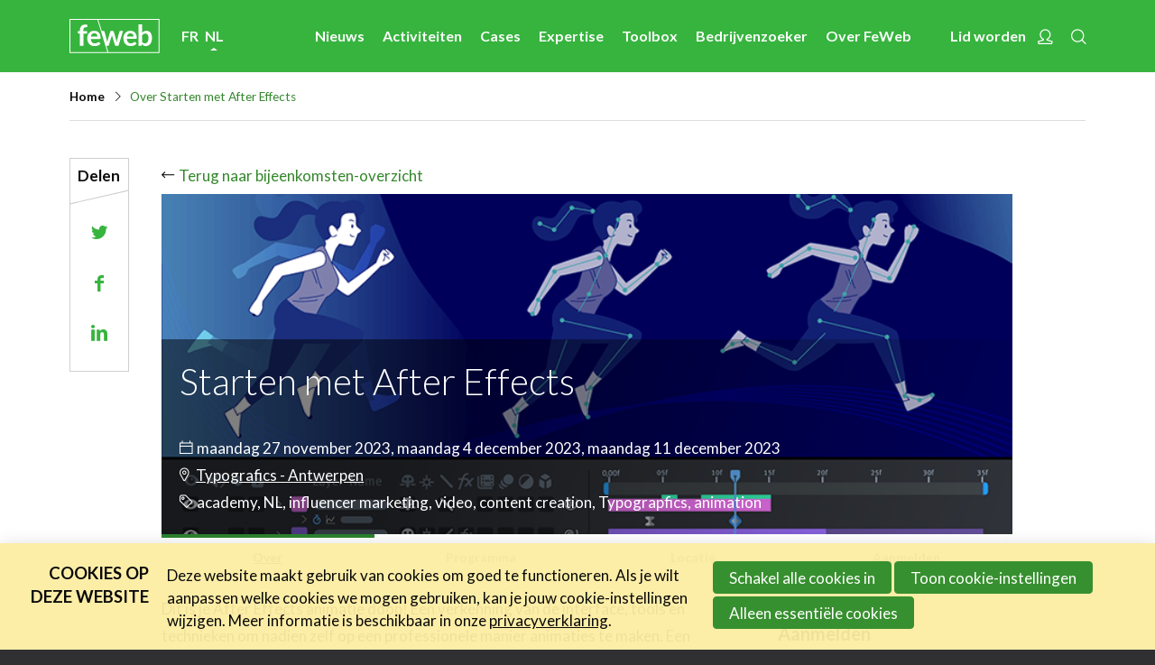

--- FILE ---
content_type: text/html; charset=UTF-8
request_url: https://www.feweb.be/nl/agenda/detail/387/starten-met-after-effects
body_size: 11006
content:
<!DOCTYPE html>
<!--[if lt IE 9 ]><html lang="nl" class="no-js no-transform no-flexbox"><![endif]-->
<!--[if IE 9 ]><html lang="nl" class="no-js no-flexbox"><![endif]-->
<!--[if (gt IE 9)|!(IE)]><!--><html lang="nl" class="no-js"><!--<![endif]-->
<head>

<script type='text/javascript' src='/ui/uibase/script/setcookie.js?r=2b0fb64fe3071088dc4630093935479cfe20b7f0'></script>
<script type='text/javascript' src='/l/nl/cookie_control/filter/default/6b86b273ff34fce19d6b804eff5a3f5747ada4eaa22f1d49c01e52ddb7875b4b'></script>
<meta itemprop="pb:gid" content="c67c0c595dcbde4e4337af4aa09fc772">
<meta property="og:type" content="website">
<meta property="og:url" content="https://www.feweb.be/nl/agenda/detail/387/starten-met-after-effects/about">
<meta property="og:title" content="Starten met After Effects">
<meta property="og:image" content="https://www.feweb.be/l/nl/library/download/urn:uuid:63bd516e-7dab-4daf-aeb6-b85c61d447f4/starten-met-after-effects.png?scaleType=6&amp;width=1200&amp;height=630">
<link rel="canonical" href="https://www.feweb.be/nl/agenda/detail/387/starten-met-after-effects" />
 <meta name='generator' content='Procurios' />
	<meta charset='UTF-8' />
	<meta http-equiv='X-UA-Compatible' content='IE=edge' />
	<title>Over Starten met After Effects - FeWeb</title>
	<script>
		document.documentElement.className = document.documentElement.className.replace('no-js', 'has-js');
		document.documentElement.className += (('ontouchstart' in window) || (navigator.msMaxTouchPoints > 0)) ? ' has-touch' : ' no-touch';
	</script>
	<meta name='viewport' content='width=device-width, initial-scale=1' />
	<meta name='author' content='' />
    <meta property="og:title" content="Over Starten met After Effects" />
	<link href='/ui/FEWEB2023/img/favicon.ico' rel='shortcut icon' />

	<meta name='copyright' content='FeWeb 2026' />
	

    
<link rel='stylesheet' type='text/css' media='print' href='/cache/2qqot4xqnbgg4.ff991df58ecf.css' />
<link rel='stylesheet' type='text/css' media='screen' href='/cache/25h264ndpybok.ff991df58ecf.css' />
<link href="https://fonts.googleapis.com/css?family=Lato:300,400,400i,700" rel="stylesheet">
    <link rel='stylesheet' type='text/css' media='screen' href='/ui/uibase/style/pbutil.css?rev=936ee22c6760c7601820a01aadeb5a63a9c84a35' />
<script type='text/javascript' src='/ui/uibase/script/prototype/prototype-min.js?rev=2ce7626cd5fcfb3042f3ce6c532d9fd6b7e4e352'></script>
<script type='text/javascript' src='/ui/uibase/droplets/iframe-resizer/child.js?rev=8075597b7937271dad9679269aec91bcab7a61fc'></script>
<script type='text/javascript' src='/ui/uibase/script/pblib/pblib.js?rev=397cb9ef2e7dec4e026c879b0066f2807e007912'></script>

	
	<link rel='alternate' hreflang='fr-FR' href='https://www.feweb.be/fr/agenda/detail/387/starten-met-after-effects/387/starten-met-after-effects' />
	<link rel='alternate' hreflang='nl-BE' href='https://www.feweb.be/nl/agenda/detail/387/starten-met-after-effects/387/starten-met-after-effects' />
<script src="/ui/uibase/vendor/procurios/amdLoader/dist/amdLoader.js?rev=b1a6a7ceda19f51c6a18587a2b15ca17675e5d29" data-main data-rev="ff991df58ecf"></script>
<script type='text/javascript'>var digitalData = {"page":{"attributes":{"PBSiteID":"332"},"pageInfo":{"pageID":"836","pageName":"Over Starten met After Effects","language":"nl_BE","breadCrumbs":["Home","System pages","Over Starten met After Effects"]}},"user":[{"segment":{"loggedIn":"no"},"profile":[{"profileID":"-","countryCode":"US","attributes":[]}]}],"component":[{"componentInfo":{"componentID":"837","componentName":"Detailpagina bijeenkomsten"},"attributes":{"componentType":"MeetingDetail","componentModule":"Website","contentId":"387","contentTitle":"Starten met After Effects"},"category":{"tags":["academy","influencer marketing","video","NL","content creation","Typograpfics","animation"]}}],"cookiePolicy":{"acceptancePolicy":"optIn","cookieTypeCategory":{"tracking":"tracking","statistics":"tracking","external":"external","functional":"essential"},"allowedCookieTypes":{"functional":true,"preferences":false,"statistics":false,"tracking":false,"external":false}},"pageInstanceID":"production"}</script>
    <script>
        window.dataLayer = window.dataLayer || [];
        function gtag(){ dataLayer.push(arguments); }

        gtag('consent', 'default', {"ad_storage":"denied","ad_user_data":"denied","ad_personalization":"denied","analytics_storage":"denied","functionality_storage":"denied","personalization_storage":"denied","security_storage":"granted"});
    </script>
<script>
    (function(w,d,s,l,i){w[l]=w[l]||[];w[l].push({'gtm.start':
        new Date().getTime(),event:'gtm.js'});var f=d.getElementsByTagName(s)[0],
        j=d.createElement(s),dl=l!='dataLayer'?'&l='+l:'';j.async=true;j.src=
        '//www.googletagmanager.com/gtm.js?id='+i+dl;f.parentNode.insertBefore(j,f);
    })(window,document,'script','dataLayer','GTM-57JM9ML');
</script>
<script src='/a/nl/userinterface/uibase/components/lightbox/pbuic-lightbox.js?rev=1f1c387efa7c561c894b4fb38faba94e2e6eab11'></script>
<link rel='stylesheet' media='screen' href='/files/mod_photocollection/style/gallery-type1.css?rev=9241a62e957dc0da1de395b12013729f25f4e138' type='text/css' />
<script src='/a/nl/module/mod_photocollection/script/gallery-type1.js?rev=a81e42c3d9dfe8de8617c3a3450f7d3fd71c3668'></script>
<link rel='stylesheet' media='screen' href='/a/nl/component/ShareButtons-d247/1/FEWEB2023/ShareButtons.css?rev=0f86a04015068e730d5cd1e914462936cbfa7749' type='text/css' />
<script type='text/javascript'><!--//--><![CDATA[//><!--
require(["domReady"], function (domReady) { domReady(function () { PbLib.PBGalleryType1.create('a69714aee62c2f', {"animationType":"fade","animationDuration":0.5,"duration":4.5,"toggleText":true,"textDelay":0}); }); });
require(["domReady"], function (domReady) { domReady(function () { 
				PbLib.UI.lightbox.init({
					lightboxId: 4048407135,
					selectorClass: 'a69714aee62c2f',
					galleryName: 'collection',
					showBlocker: true,
					allowLoop: true
				});
			 }); });
require(["domReady"], function (domReady) { domReady(function () { PbLib.PBGalleryType1.create('a69714aee6d2a5', {"animationType":"fade","animationDuration":0.5,"duration":4.5,"toggleText":true,"textDelay":0}); }); });
require(["domReady"], function (domReady) { domReady(function () { 
				PbLib.UI.lightbox.init({
					lightboxId: 295817343,
					selectorClass: 'a69714aee6d2a5',
					galleryName: 'collection',
					showBlocker: true,
					allowLoop: true
				});
			 }); });
//--><!]]></script>
<link rel='stylesheet' media='screen' href='/ui/FEWEB2023/modules/mod_meeting2/style/snippets/meetingDetailPage/mmt-meeting-detail-page.css?rev=f687063384bdb95ee7687dea2daf14556b08b724' type='text/css' />
<link rel='stylesheet' media='screen' href='/ui/FEWEB2023/modules/mod_meeting2/style/snippets/meetingDetailPage/mmt-mdp-about.css?rev=de04b8b844f592e28e7bdcc406d6c461db70e4c2' type='text/css' />
<link rel='stylesheet' media='screen' href='/files/mod_cookie_control/style/cookie-control.css?rev=47fa83acee758c80248c8a782271fc5d0f928fc4' type='text/css' />
<script src='/a/nl/module/mod_cookie_control/script/cookie-control.js?rev=7bf44ede546893e6962803330cfe9044255e761a'></script>

	
</head>
<body id='variantDefault' class=' mod-meeting2  mmt-mdp-about '>
<noscript>
    <iframe src="//www.googletagmanager.com/ns.html?id=GTM-57JM9ML" height="0" width="0" style="display:none; visibility:hidden"></iframe>
</noscript>
  <!-- ProBaseSpider noIndex -->
  <script type="text/javascript">
    function contains(array) {
    for (var i = 0; i < array.length; i++) {
      if (array[i].substring(0, 15) == "accept-cookies=" || array[i].substring(0, 16) == " accept-cookies=") {
        if (array[i].substring(0, 15) == "accept-cookies=") {
       	  return array[i].substring(15);
        }
        else if (array[i].substring(0, 16) == " accept-cookies=") {
          return array[i].substring(16);
        }
      }
    }
    return undefined;
  }

  let ckie = document.cookie;
  let ckie_array = ckie.split(";");
  let ckie_value = contains(ckie_array);

  if ((ckie_value.includes("t") || ckie_value.includes("a"))  && ckie_value != undefined) {
    (function(window, document, dataLayerName, id) {
window[dataLayerName]=window[dataLayerName]||[],window[dataLayerName].push({start:(new Date).getTime(),event:"stg.start"});var scripts=document.getElementsByTagName('script')[0],tags=document.createElement('script');
function stgCreateCookie(a,b,c){var d="";if(c){var e=new Date;e.setTime(e.getTime()+24*c*60*60*1e3),d="; expires="+e.toUTCString()}document.cookie=a+"="+b+d+"; path=/"}
var isStgDebug=(window.location.href.match("stg_debug")||document.cookie.match("stg_debug"))&&!window.location.href.match("stg_disable_debug");stgCreateCookie("stg_debug",isStgDebug?1:"",isStgDebug?14:-1);
var qP=[];dataLayerName!=="dataLayer"&&qP.push("data_layer_name="+dataLayerName),isStgDebug&&qP.push("stg_debug");var qPString=qP.length>0?("?"+qP.join("&")):"";
tags.async=!0,tags.src="https://2mpact.containers.piwik.pro/"+id+".js"+qPString,scripts.parentNode.insertBefore(tags,scripts);
!function(a,n,i){a[n]=a[n]||{};for(var c=0;c<i.length;c++)!function(i){a[n][i]=a[n][i]||{},a[n][i].api=a[n][i].api||function(){var a=[].slice.call(arguments,0);"string"==typeof a[0]&&window[dataLayerName].push({event:n+"."+i+":"+a[0],parameters:[].slice.call(arguments,1)})}}(i[c])}(window,"ppms",["tm","cm"]);
})(window, document, 'dataLayer', 'be43aa2e-ba8c-4825-bee3-209dec178507');
  }
</script>
<div class='site'>
    <div class='canvas'>
        <div class="skipLinks">
            <span>Skip links</span>
            <ul>
                <li><a href="#navigation">Jump to navigation</a></li>
                <li><a href="#content">Jump to main content</a></li>
            </ul>
        </div>
        <div class='wrapper u-clearfix'>
            <div class='header u-clearfix'>
                <div class='header__content'>
                    <div class='logoAndLanguagesContainer'>
                        <a href='/nl/' class='logo' title='Terug naar de homepagina'>
                        <span class='logo__image' data-logo-size='100'>
                            <img src='/ui/FEWEB2023/img/logo.svg' alt='FeWeb logo' width='100' />
                        </span>
                        </a>
                        <div class='languageSelector'><!-- ProBaseSpider noIndex noLinks --><ul>
                    <li class="fr">
            <a href="https://www.feweb.be/l/fr/i18n/switch?ref=167%2Cmeeting-id%3D387%26meeting-title%3Dstarten-met-after-effects&amp;_sig=f8154111e27a81fc707a9f409ed347f72d6060cf841aa96785a07af6941b7357">fr</a>
        </li>
                    <li class="nl current">
            <a href="/nl/agenda/detail/387/starten-met-after-effects">nl</a>
        </li>
    </ul><!-- /ProBaseSpider --></div>
                    </div><!--
                 --><div class='menuContainer'>
                        <div class='menuWrapper'>
                            <div id='navigation' class='menuMain u-clearfix'>
                                <ul><li class="nth-child1">                
            <a href="/nl/nieuws" class="sub">Nieuws</a><ul><li class="nth-child1">                
            <a href="/nl/nieuws/overzicht">Nieuwsberichten</a></li><li class="nth-child2">                
            <a href="/nl/activiteiten/videos">FeWeb Videos</a></li><li class="nth-child3">                
            <a href="/nl/digitalchamps/cases/gallery" target="_blank" rel="noopener noreferrer" class="external-link">Cases van de leden</a></li><li class="nth-child4 last">                
            <a href="/nl/toolbox/jobs-stages" target="_blank" rel="noopener noreferrer" class="external-link">Jobs in de sector</a></li></ul></li><li class="nth-child2">                
            <a href="/nl/activiteiten" class="sub">Activiteiten</a><ul><li class="nth-child1">                
            <a href="/nl/agenda/overzicht">Agenda</a></li><li class="nth-child2">                
            <a href="/nl/activiteiten/vorige-activiteiten">Vorige activiteiten</a></li><li class="nth-child3">                
            <a href="/nl/agenda/over-de-feweb-activiteiten">Over de FeWeb-activiteiten</a></li><li class="nth-child4">                
            <a href="/nl/over-feweb/feweb-awards">FeWeb Awards</a></li><li class="nth-child5 last">                
            <a href="/nl/activiteiten/feweb-videos">FeWeb Videos</a></li></ul></li><li class="nth-child3">                
            <a href="/nl/cases">Cases</a></li><li class="nth-child4">                
            <a href="/nl/expertise" class="sub">Expertise</a><ul><li class="nth-child1">                
            <a href="/nl/expertise/ondernemen">Ondernemen</a></li><li class="nth-child2">                
            <a href="/nl/expertise/ondernemen-hr">Ondernemen &amp; HR</a></li><li class="nth-child3">                
            <a href="/nl/expertise/ondernemen-steun">Ondernemen &amp; Steun</a></li><li class="nth-child4">                
            <a href="/nl/expertise/accessibility-inclusie">Accessibility &amp; Inclusie</a></li><li class="nth-child5 last">                
            <a href="/nl/expertise/content-influencer-marketing">Content &amp; Influencer Marketing</a></li></ul></li><li class="nth-child5">                
            <a href="/nl/toolbox" class="sub">Toolbox</a><ul><li class="nth-child1">                
            <a href="/nl/toolbox/kenniscentrum">Kenniscentrum</a></li><li class="nth-child2">                
            <a href="/nl/feweb-xl">eXperience Labs</a></li><li class="nth-child3">                
            <a href="/nl/toolbox/legal-line">Legal Line</a></li><li class="nth-child4">                
            <a href="/nl/toolbox/hr-line">HR Line</a></li><li class="nth-child5">                
            <a href="/nl/toolbox/feweb-verzekering">FeWeb Verzekering</a></li><li class="nth-child6">                
            <a href="/nl/toolbox/jobs-stages">Jobs &amp; Stages</a></li><li class="nth-child7">                
            <a href="/nl/toolbox/tools-corner">Tools Corner</a></li><li class="nth-child8">                
            <a href="/nl/toolbox/business-center">Business Center</a></li><li class="nth-child9 last">                
            <a href="/nl/toolbox/ask-the-expert">Ask The Expert</a></li></ul></li><li class="nth-child6">                
            <a href="/nl/toolbox/webbedrijf-zoeken">Bedrijvenzoeker</a></li><li class="nth-child7 last">                
            <a href="/nl/over-feweb" class="sub">Over FeWeb</a><ul><li class="nth-child1">                
            <a href="/nl/over-feweb/wat-is-feweb">Wat is FeWeb?</a></li><li class="nth-child2">                
            <a href="/nl/over-feweb/gedragscode">Gedragscode</a></li><li class="nth-child3">                
            <a href="/nl/over-feweb/lid-worden">Lid worden</a></li><li class="nth-child4">                
            <a href="/nl/over-feweb/actief-deelnemen2">Actief deelnemen</a></li><li class="nth-child5">                
            <a href="/nl/over-feweb/de-feweb-partners">De FeWeb Partners</a></li><li class="nth-child6">                
            <a href="/nl/over-feweb/het-team">Het Team</a></li><li class="nth-child7 last">                
            <a href="/nl/over-feweb/contact">Contact</a></li></ul></li></ul>
                            </div>
                            <div class='menuSub menuSub--header'>
                                <ul>
                                    <li>    <a href='/word-lid' class='loginSimple__becomeMember'>Lid worden</a>
	<div class='loginSimple loginSimple--loggedOut'>
		<a href='/nl/login' class='loginSimple__mainLink sub'>
            <span class='u-visuallyHidden'>Account</span>
		</a>
        <ul>
            <li>
                <a href='/nl/login' class=''>
                    Inloggen
                </a>
            </li>
        </ul>
	</div>
</li>
                                    <li><a href='/search' class='menuSub__search'><span class='u-visuallyHidden'>Zoeken</span></a></li>
                                </ul>
                            </div>
                        </div>
                        <a class='menuToggle ss-rows right' href='/nl/sitemap'>Menu</a>
                    </div>
                    <!-- /ProBaseSpider -->
                </div>
            </div>
            
            <div class='main'>
                <div id='content' class='content'>
                    <!-- ProBaseSpider noIndex --><nav aria-label='Kruimelpad'><ol id='breadcrumbs' class='breadcrumbs'><li class='first odd'><a href='/nl/'>Home</a></li><li class='even'><a href='/nl/login'>System pages</a></li><li class='last odd' aria-current='page'>Over Starten met After Effects</li></ol></nav><!-- /ProBaseSpider -->
                    
                    <h1 class="pageTitle--visible">Over Starten met After Effects</h1>
                    <div class='content__table'>
                        <div class='content__tableRow'>
                            
                                <div class='content__tableCell content__tableCell--shareButtons noprint'>
                                    <div class='shareButtons'>
                                        <h2>Delen</h2>
                                        <ul>
                                            <li><a class="sButton sButton--twitter icon--twitter" target="_blank" href="https://twitter.com/share?text=Over+Starten+met+After+Effects&url=[LOCATION]" title="Deel op Twitter">
                                                <span class='u-visuallyHidden'>Deel op Twitter</span>
                                            </a></li>
                                            <li><a class="sButton sButton--facebook icon--facebook" target="_blank" href="https://www.facebook.com/sharer/sharer.php?u=[LOCATION]" title="Deel op Facebook">
                                                <span class='u-visuallyHidden'>Deel op Facebook</span>
                                            </a></li>
                                            <li><a class="sButton sButton--linkedin icon--linkedin" target="_blank" href="https://www.linkedin.com/shareArticle?mini=true&url=[LOCATION]&title=Over+Starten+met+After+Effects&summary=&source=" title="Deel op LinkedIn">
                                                <span class='u-visuallyHidden'>Deel op Linkedin</span>
                                            </a></li>
                                        </ul>
                                    </div>
                                </div>
                            
                            <div class='content__tableCell content__tableCell--main'><div
    id='art_837'
    class='article article_1 article_odd article_first article_last'
    >
        <div class='article_content article_dynamic'><script type="application/ld+json">{"@context":"http:\/\/schema.org","@type":"Event","name":"Starten met After Effects","description":"Dit is je After Effects animatie doop! Een verkenning van de interface, tools en technieken om nadien zelf op een professionele manier animaties te maken. Een verrijking voor je social media posts, explainer video\u2019s, titel en logo animaties \u2026","url":"https:\/\/www.feweb.be\/nl\/agenda\/detail\/387\/starten-met-after-effects\/about","startDate":"2023-11-27T09:30:00+01:00","image":{"@type":"ImageObject","url":"https:\/\/www.feweb.be\/l\/nl\/library\/download\/urn:uuid:63bd516e-7dab-4daf-aeb6-b85c61d447f4\/starten-met-after-effects.png","identifier":{"@type":"PropertyValue","propertyID":"pbid","value":"8247"}},"eventAttendanceMode":"https:\/\/schema.org\/OfflineEventAttendanceMode","endDate":"2023-11-27T17:15:00+01:00","location":{"@type":"Place","name":"Typografics - Antwerpen","address":{"@type":"PostalAddress","addressCountry":"BE","addressLocality":"Antwerpen","postalCode":"2060","streetAddress":"Lange Winkelhaakstraat 26"}}}</script>




<!-- ProBaseSpider noIndex -->

<div class="mmt-meeting-detail-page mmt-mdp-has-cover   mmt-mdp-about">
                        <div class="mmt-mdp-section mmt-mdp-back">
                <a href="/nl/agenda/overzicht">Terug naar bijeenkomsten-overzicht</a>
            </div>
                <style>
    .mmt-mdp-has-cover .mmt-mdp-headerPhoto {
        background-image: url(/l/nl/library/download/urn:uuid:63bd516e-7dab-4daf-aeb6-b85c61d447f4/starten-met-after-effects.png?scaleType=3&width=460&height=184);
    }

    @media screen and (min-width: 480px) {
        .mmt-mdp-has-cover .mmt-mdp-headerPhoto {
            background-image: url(/l/nl/library/download/urn:uuid:63bd516e-7dab-4daf-aeb6-b85c61d447f4/starten-met-after-effects.png?scaleType=3&width=920&height=368);
        }
    }

    @media screen and (min-width: 940px) {
        .mmt-mdp-has-cover .mmt-mdp-headerPhoto {
            background-image: url(/l/nl/library/download/urn:uuid:63bd516e-7dab-4daf-aeb6-b85c61d447f4/starten-met-after-effects.png?scaleType=3&width=1440&height=576);
        }
    }
</style>

<div class="mmt-mdp-section mmt-mdp-header">
                <div class="mmt-mdp-headerPhoto"></div>
        <div class="mmt-mdp-summary">
        <h1 itemprop="name">Starten met After Effects</h1>
        <meta name="title" content="Starten met After Effects">
                    <p class="mmt-mdp-meta-data mmt-clearfix">
                <span class="mmt-mdp-date">maandag 27 november 2023, maandag 4 december 2023, maandag 11 december 2023</span>
                <meta itemprop="startDate" content="2023-11-27T09:30 ">
                                    <span class="mmt-mdp-location" itemprop="location" itemscope itemtype="http://schema.org/Place">
                                                            <a href="https://www.feweb.be/nl/agenda/detail/387/starten-met-after-effects/location" itemprop="url"><meta itemprop="name" content="Typografics - Antwerpen">Typografics - Antwerpen</a>
                                                </span>
                                                    <span class="mmt-mdp-labels">academy, NL, influencer marketing, video, content creation, Typograpfics, animation</span>
                            </p>
                    </div>
</div>    
<nav class="mmt-mdp-section mmt-mdp-nav mmt-clearfix" aria-label="Meeting menu">
    <ul><li class='mmt-mdp-active mmt-mdp-first '><a href='https://www.feweb.be/nl/agenda/detail/387/starten-met-after-effects' title='Over' aria-current='page'>Over</a></li><li class='  '><a href='https://www.feweb.be/nl/agenda/detail/387/starten-met-after-effects/schedule' title='Programma'>Programma</a></li><li class='  '><a href='https://www.feweb.be/nl/agenda/detail/387/starten-met-after-effects/location' title='Locatie'>Locatie</a></li><li class='  mmt-mdp-last'><a href='https://www.feweb.be/nl/agenda/detail/387/starten-met-after-effects/register' title='Aanmelden'>Aanmelden</a></li></ul>
</nav>    <div class="mmt-mdp-section mmt-mdp-content mmt-clearfix">
        <div class="mmt-mdp-main">
            <div class="mmt-mdp-inner">
                


        <div class="mmt-mdp-section mmt-mdp-section-photos">
        <div class="mmt-mdp-section-inner"></div>
    </div>

            <div class="mmt-mdp-section mmt-mdp-section-desc">
            <div class="mmt-mdp-section-inner">
                <p>Dit is je After Effects animatie doop! Een verkenning van de interface, tools en technieken om nadien zelf op een professionele manier animaties te maken. Een verrijking voor je social media posts, explainer video&rsquo;s, titel en logo animaties &hellip;</p>
<p>Voor grafisch ontwerpers die weinig tot geen ervaring hebben in After Effects en die hun eerste stappen willen zetten in motion design en 2D-animatie.</p>
<div>
<h2>Wat leer je?</h2>
<ul>
<li>Verken de basis animatietechnieken</li>
<li>Maak bewegingen vloeiend</li>
<li>Werk met shapes en tekst</li>
<li>Leer effecten toepassen</li>
<li>Leer werken met maskertechnieken</li>
<li>Zet een design om in een animatie</li>
<li>Leer je video correct exporteren</li>
</ul>
</div>
<div>
<h3>In de opleiding gebruiken we</h3>
<div>
<div><img title="" onclick="" src="/l/library/download/urn:uuid:29b38058-df83-4bbf-ac9d-024f30db1317/adobe-after-effects.svg" srcset="" alt="adobe-after-effects" data-lightbox-galleryname="" width="20" height="19" style="border-width:0px;--tw-ring-offset-width:0px;max-width:100%;height:auto;width:20px;" />Adobe After Effects</div>
</div>
</div>
<div>
<h2>Praktisch</h2>
<ul>
<li>Locatie: Typografics Academy - Hamme</li>
<li>De opleiding duurt 3 dagen</li>
<li>De trainer spreekt Nederlands</li>
<li>Start 9:15 en einde om 17:00</li>
<li>Koffiepauzes en lunch zijn inbegrepen</li>
<li>Kleine groepjes voor een maximale leercurve</li>
<li>Onze trainer introduceert eerst de theorie en best practices over de workflow, daarna ga je meteen zelf aan de slag</li>
<li>Wij voorzien een iMac met passende software</li>
</ul>
</div>
            </div>
        </div>
    
            </div>
        </div><aside class="mmt-mdp-sidebar" aria-label="Aanmelding">
                <div class="mmt-mdp-inner">
                                                                                <div class="mmt-mdp-section mmt-mdp-section-registration">
                        <h3>Aanmelden</h3>
                        <div class="mmt-mdp-section-inner">
                            <p class="mmt-mdp-registration-status-message">Sorry, de aanmeldperiode is voorbij.</p>
                                                    </div>
                    </div>
                                                                                                                                    <div class="mmt-mdp-section mmt-mdp-section-tickets">
                                                                    <h3>Prijzen</h3>
                                                                <div class="mmt-mdp-section-inner">
                                                                        <table class="mmt-mdp-ticketsTable mmt-has-help">
                                        <colgroup>
                                            <col class="mmt-mdp-ticket-type" />
                                            <col class="mmt-mdp-ticket-price" />
                                        </colgroup>
                                        <thead>
                                            <tr>
                                                <th>Ticket</th>
                                                <th class="mmt-mdp-title-price">Prijs</th>
                                            </tr>
                                        </thead>
                                        <tbody>
                                                                                            <tr class="mmt-mdp-last">
                                                    <td>Standaard</td>
                                                    <td itemprop='price'>€ 1.335,00</td>
                                                </tr>
                                                                                    </tbody>
                                    </table>
                                                                                                                <div class="mmt-mdp-ticket-description"><p>Prijzen zijn excl. BTW</p>
<p>KMO-portefeuille is beschikbaar (€ 934,50)</p></div>
                                                                    </div>
                            </div>
                                                                                                                    <div class="mmt-mdp-section mmt-mdp-section-social-media">
                                <h3>Deel met anderen</h3>
                                <div class="mmt-mdp-section-inner">
                                    

<ul class='ShareButtons ShareButtons--sizeNormal ShareButtons--cornersStraight ShareButtons--textInvisible ShareButtons--backgroundColor'>
            
        <li class='ShareButtons__item'>
            <a class='ShareButtons__link ShareButtons__link--facebook'
               role='button'
               href='https://www.facebook.com/sharer/sharer.php?u=https://www.feweb.be/nl/agenda/detail/387/starten-met-after-effects/about'
               style=' --ShareButtons-brandColor: #1877f2;'
               aria-label='Deel op Facebook'target='_blank'>
                <svg xmlns="http://www.w3.org/2000/svg" viewBox="0 0 496 493"><path d="M496 248a248 248 0 1 0-287 245V320h-63v-72h63v-55c0-62 37-96 94-96 27 0 55 5 55 5v61h-31c-31 0-40 19-40 38v47h69l-11 72h-58v173a248 248 0 0 0 209-245Z"/></svg>
                <span class='ShareButtons__name'>Facebook</span>
            </a>
        </li>
            
        <li class='ShareButtons__item'>
            <a class='ShareButtons__link ShareButtons__link--twitter'
               role='button'
               href='https://twitter.com/intent/tweet?text=Starten+met+After+Effects&amp;url=https://www.feweb.be/nl/agenda/detail/387/starten-met-after-effects/about'
               style=' --ShareButtons-brandColor: #000000;'
               aria-label='Deel op X'target='_blank'>
                <svg xmlns="http://www.w3.org/2000/svg" viewBox="0 0 1200 1227"><path d="M714.163 519.284L1160.89 0H1055.03L667.137 450.887L357.328 0H0L468.492 681.821L0 1226.37H105.866L515.491 750.218L842.672 1226.37H1200L714.137 519.284H714.163ZM569.165 687.828L521.697 619.934L144.011 79.6944H306.615L611.412 515.685L658.88 583.579L1055.08 1150.3H892.476L569.165 687.854V687.828Z"></path></svg>
                <span class='ShareButtons__name'>X</span>
            </a>
        </li>
            
        <li class='ShareButtons__item'>
            <a class='ShareButtons__link ShareButtons__link--linkedin'
               role='button'
               href='https://www.linkedin.com/shareArticle?mini=true&amp;url=https://www.feweb.be/nl/agenda/detail/387/starten-met-after-effects/about&amp;title=Starten+met+After+Effects'
               style=' --ShareButtons-brandColor: #0077b5;'
               aria-label='Deel op LinkedIn'target='_blank'>
                <svg xmlns="http://www.w3.org/2000/svg" viewBox="0 0 448 512"><path d="M416 32H31.9C14.3 32 0 46.5 0 64.3v383.4C0 465.5 14.3 480 31.9 480H416c17.6 0 32-14.5 32-32.3V64.3c0-17.8-14.4-32.3-32-32.3zM135.4 416H69V202.2h66.5V416zm-33.2-243c-21.3 0-38.5-17.3-38.5-38.5S80.9 96 102.2 96c21.2 0 38.5 17.3 38.5 38.5 0 21.3-17.2 38.5-38.5 38.5zm282.1 243h-66.4V312c0-24.8-.5-56.7-34.5-56.7-34.6 0-39.9 27-39.9 54.9V416h-66.4V202.2h63.7v29.2h.9c8.9-16.8 30.6-34.5 62.9-34.5 67.2 0 79.7 44.3 79.7 101.9V416z"/></svg>
                <span class='ShareButtons__name'>LinkedIn</span>
            </a>
        </li>
            
        <li class='ShareButtons__item'>
            <a class='ShareButtons__link ShareButtons__link--email'
               role='button'
               href='mailto:?subject=Starten+met+After+Effects&amp;body=https://www.feweb.be/nl/agenda/detail/387/starten-met-after-effects/about'
               style=' --ShareButtons-brandColor: #7d7d7d;'
               aria-label='Deel via E-mail'target='_blank'>
                <svg xmlns="http://www.w3.org/2000/svg" viewBox="0 0 512 512"><path d="M502.3 190.8c3.9-3.1 9.7-.2 9.7 4.7V400c0 26.5-21.5 48-48 48H48c-26.5 0-48-21.5-48-48V195.6c0-5 5.7-7.8 9.7-4.7 22.4 17.4 52.1 39.5 154.1 113.6 21.1 15.4 56.7 47.8 92.2 47.6 35.7.3 72-32.8 92.3-47.6 102-74.1 131.6-96.3 154-113.7zM256 320c23.2.4 56.6-29.2 73.4-41.4 132.7-96.3 142.8-104.7 173.4-128.7 5.8-4.5 9.2-11.5 9.2-18.9v-19c0-26.5-21.5-48-48-48H48C21.5 64 0 85.5 0 112v19c0 7.4 3.4 14.3 9.2 18.9 30.6 23.9 40.7 32.4 173.4 128.7 16.8 12.2 50.2 41.8 73.4 41.4z"/></svg>
                <span class='ShareButtons__name'>E-mail</span>
            </a>
        </li>
    </ul>

                                    
                                </div>
                            </div>
                                                                                                    </div>
            </aside>
            </div>
    </div>

<!-- /ProBaseSpider -->
</div>
</div></div>
                            
                        </div>
                    </div>
                </div>
            </div>
        </div>
        <!-- ProBaseSpider noIndex -->
        <div class='footerWrapper'>
            <div class='footerTop'>
                <div class='footer__column footer__column--left'>
                    <div class='socialFooter'>
                        <h3>Blijf op de hoogte</h3>
                        <ul class='socialMedia'>
                            <li class='socialMedia__item'><a class='socialMedia__button socialMedia__button--facebook' href='https://www.facebook.com/FeWeb/' target='_blank'><span class='socialMedia__name'>Facebook</span></a></li>
                            <li class='socialMedia__item'><a class='socialMedia__button socialMedia__button--twitter' href='https://twitter.com/feweb' target='_blank'><span class='socialMedia__name'>Twitter</span></a></li>
                            <li class='socialMedia__item'><a class='socialMedia__button socialMedia__button--linkedin' href='https://www.linkedin.com/company/feweb' target='_blank'><span class='socialMedia__name'>LinkedIn</span></a></li>
                            <li class='socialMedia__item'><a class='socialMedia__button socialMedia__button--instagram' href='https://www.instagram.com/feweb.digital/' target='_blank'><span class='socialMedia__name'>Instagram</span></a></li>
                            <li class='newsLetterItem'><a class='newsLetterItem__link' href='/toolbox/newsletter'>Schrijf in voor onze nieuwsbrief</a></li>
                        </ul>
                    </div>
                </div><!--
                --><div class='footer__column footer__column--right u-clearfix'>
                    <h3>Contacteer ons</h3>
                    <div class='footer__contactInfo'>
                        <div class='footer__info--dutch'>
                            <div
    id='art_11072'
    class='article '
    >
        <div class='article_content article_static'><p class="first">Kerkstraat 108, 9050 Gentbrugge<br />tel <a href="tel:+3293247771">09 324 77 71</a> - <a href="mailto:info@feweb.be">info@feweb.be</a></p>
<h4>FeWeb in TransformaBXL</h4>
<p class="last">J. Bordetlaan 13, 1140 Brussel (Evere)</p></div>
</div>
                        </div>
                        <div class='footer__info--french'>
                            
                        </div>
                    </div>
                    <div class='footer__financialInfo'>
                        <p>BTW: 0861.946.552<br />Peppol ID: 0208:0861946552<br />IBAN: BE93 7370 1064 3367</p>
                    </div>
                </div>
            </div>
            <div class='footerBottom'>
                <div class='footerBottom__nav'>
                    <span class='footerBottom__copyright'>&copy; FeWeb 2026</span><!--><ul><li class="nth-child1">                
            <a href="/nl/privacy">Privacy</a></li><li class="nth-child2">                
            <a href="/nl/disclaimer">Disclaimer</a></li><li class="nth-child3">                
            <a href="/nl/cookies">Cookies</a></li><li class="nth-child4 last">                
            <a href="/nl/algemene-voorwaarden">Algemene voorwaarden</a></li></ul>
                </div><!--
             --><div class='footerBottom__credits'>
                    Website created and supported by
                    <a href='https://www.starringjane.com'>Starring Jane</a>
                    & <a href='https://www.procurios.be'>Procurios</a>
                </div>
            </div>
        </div>
    </div>
</div>
<div class='sideTray'>
    <a class='sideTrayToggle ss-delete right' href='/nl/' data-event='closeSideTray'>Sluiten</a>
    <div class='menuSideTray'>
        <ul><li class="nth-child1">                
            <a href="/nl/nieuws" class="sub">Nieuws</a><ul><li class="nth-child1">                
            <a href="/nl/nieuws/overzicht">Nieuwsberichten</a></li><li class="nth-child2">                
            <a href="/nl/activiteiten/videos">FeWeb Videos</a></li><li class="nth-child3">                
            <a href="/nl/digitalchamps/cases/gallery" target="_blank" rel="noopener noreferrer" class="external-link">Cases van de leden</a></li><li class="nth-child4 last">                
            <a href="/nl/toolbox/jobs-stages" target="_blank" rel="noopener noreferrer" class="external-link">Jobs in de sector</a></li></ul></li><li class="nth-child2">                
            <a href="/nl/activiteiten" class="sub">Activiteiten</a><ul><li class="nth-child1">                
            <a href="/nl/agenda/overzicht">Agenda</a></li><li class="nth-child2">                
            <a href="/nl/activiteiten/vorige-activiteiten">Vorige activiteiten</a></li><li class="nth-child3">                
            <a href="/nl/agenda/over-de-feweb-activiteiten">Over de FeWeb-activiteiten</a></li><li class="nth-child4">                
            <a href="/nl/over-feweb/feweb-awards">FeWeb Awards</a></li><li class="nth-child5 last">                
            <a href="/nl/activiteiten/feweb-videos">FeWeb Videos</a></li></ul></li><li class="nth-child3">                
            <a href="/nl/cases">Cases</a></li><li class="nth-child4">                
            <a href="/nl/expertise" class="sub">Expertise</a><ul><li class="nth-child1">                
            <a href="/nl/expertise/ondernemen">Ondernemen</a></li><li class="nth-child2">                
            <a href="/nl/expertise/ondernemen-hr">Ondernemen &amp; HR</a></li><li class="nth-child3">                
            <a href="/nl/expertise/ondernemen-steun">Ondernemen &amp; Steun</a></li><li class="nth-child4">                
            <a href="/nl/expertise/accessibility-inclusie">Accessibility &amp; Inclusie</a></li><li class="nth-child5 last">                
            <a href="/nl/expertise/content-influencer-marketing">Content &amp; Influencer Marketing</a></li></ul></li><li class="nth-child5">                
            <a href="/nl/toolbox" class="sub">Toolbox</a><ul><li class="nth-child1">                
            <a href="/nl/toolbox/kenniscentrum">Kenniscentrum</a></li><li class="nth-child2">                
            <a href="/nl/feweb-xl">eXperience Labs</a></li><li class="nth-child3">                
            <a href="/nl/toolbox/legal-line">Legal Line</a></li><li class="nth-child4">                
            <a href="/nl/toolbox/hr-line">HR Line</a></li><li class="nth-child5">                
            <a href="/nl/toolbox/feweb-verzekering">FeWeb Verzekering</a></li><li class="nth-child6">                
            <a href="/nl/toolbox/jobs-stages">Jobs &amp; Stages</a></li><li class="nth-child7">                
            <a href="/nl/toolbox/tools-corner">Tools Corner</a></li><li class="nth-child8">                
            <a href="/nl/toolbox/business-center">Business Center</a></li><li class="nth-child9 last">                
            <a href="/nl/toolbox/ask-the-expert">Ask The Expert</a></li></ul></li><li class="nth-child6">                
            <a href="/nl/toolbox/webbedrijf-zoeken">Bedrijvenzoeker</a></li><li class="nth-child7 last">                
            <a href="/nl/over-feweb" class="sub">Over FeWeb</a><ul><li class="nth-child1">                
            <a href="/nl/over-feweb/wat-is-feweb">Wat is FeWeb?</a></li><li class="nth-child2">                
            <a href="/nl/over-feweb/gedragscode">Gedragscode</a></li><li class="nth-child3">                
            <a href="/nl/over-feweb/lid-worden">Lid worden</a></li><li class="nth-child4">                
            <a href="/nl/over-feweb/actief-deelnemen2">Actief deelnemen</a></li><li class="nth-child5">                
            <a href="/nl/over-feweb/de-feweb-partners">De FeWeb Partners</a></li><li class="nth-child6">                
            <a href="/nl/over-feweb/het-team">Het Team</a></li><li class="nth-child7 last">                
            <a href="/nl/over-feweb/contact">Contact</a></li></ul></li></ul>
    </div>
    <div class='menuSub menuSub--sideTray'>
        <ul>
            <li>    <a href='/word-lid' class='loginSimple__becomeMember'>Lid worden</a>
	<div class='loginSimple loginSimple--loggedOut'>
		<a href='/nl/login' class='loginSimple__mainLink sub'>
            <span class='u-visuallyHidden'>Account</span>
		</a>
        <ul>
            <li>
                <a href='/nl/login' class=''>
                    Inloggen
                </a>
            </li>
        </ul>
	</div>
</li>
            <li><a href='/search' class='menuSub--sideTray__search ss-search'><span class='u-visuallyHidden'>Zoeken</span></a></li>
        </ul>
    </div>
</div>



<script src='/cache/1_2uk8a37uyzack.ff991df58ecf.js'></script>
<script src='/cache/1_2jn3h1e57ysko.ff991df58ecf.js'></script>
<!-- /ProBaseSpider -->




<!-- ProBaseSpider noIndex noLinks -->
<div id="scms-cc-cookie-bar" class='scms-cookie-control'>
    <div class="cb-content-container">
        <div class="cb-content-row cb-content-row-1 cb-clearfix">
            <div class="cb-notice cb-content cb-content-left">
                <h2>Cookies op deze website</h2>
                <div class="cb-inner-content">
                                            <p><p>Deze website maakt gebruik van cookies om goed te functioneren. Als je wilt aanpassen welke cookies we mogen gebruiken, kan je jouw cookie-instellingen wijzigen. Meer informatie is beschikbaar in onze <a href='/nl/privacy'>privacyverklaring</a>.</p></p>
                                    </div>
            </div>
            <div class="cb-buttons cb-content cb-content-right">
                <div class="cb-inner-content">
                                            <p>
                            <a href="/l/nl/cookie_control/accept-cookies/all?u=AZAAPRtuGXtk7QWCcdmnxL6MB_%7EGwx0dcuDcN7OGARmZiBZmKzwFnI_UfptM8EqFnCejklO2IbaUJT1b_Weg_lMYvWTkKKCCHw--" class="CookiesOK cb-button-primary cb-button" rel="nofollow">Schakel alle cookies in</a>
                            <button id="cd-settings-button" class="cb-button-primary cb-button">Toon cookie-instellingen</button>
                            <a href="/l/nl/cookie_control/decline-cookies?u=AZAAPRtuGXtk7QWCcdmnxL6MB_%7EGwx0dcuDcN7OGARmZiBZmKzwFnI_UfptM8EqFnCejklO2IbaU5OekuKZGy0YTkvgumImfwQ--" class="cb-button-primary cb-button" rel="nofollow">Alleen essentiële cookies</a>
                        </p>
                                    </div>
            </div>
        </div>
        <div class="cb-content-row cb-content-row-2 cb-clearfix">
            <div class="cb-cookie-settings cb-content">
                <h2>Jouw cookie-instellingen</h2>
                <div class="cb-inner-content">
                    <form action="/l/nl/cookie_control/accept-cookies?u=AZAAPRtuGXtk7QWCcdmnxL6MB_%7EGwx0dcuDcN7OGARmZiBZmKzwFnI_UfptM8EqFnCejklO2IbaUfBCYcftw9Z25QDhHs3EaEQ--" method="post">
                        <fieldset>
                            <ol>
                                                            <li class="cb-cookies-always-on">
                                    <label for="cb-essential">
                                        <input type="checkbox" id="cb-essential" name="cookie-policy-category-1" class="cb-onoffswitch-checkbox" disabled="disabled" checked />
                                        <span>Strikt noodzakelijk</span>
                                    </label>
                                    <p>U ontvangt strikt noodzakelijke cookies, omdat ze nodig zijn voor het juist functioneren van deze website. Deze cookies kunt u niet uitschakelen.</p>
                                </li>
                                                            <li>
                                    <label for="cb-preferences">
                                        <input type="checkbox" id="cb-preferences" name="cookie-policy-category-8" class="cb-onoffswitch-checkbox" />
                                        <span>Voorkeuren</span>
                                    </label>
                                    <p>Deze website slaat uw voorkeuren op zodat deze bij een volgend bezoek kunnen worden toegepast.</p>
                                </li>
                                                            <li>
                                    <label for="cb-analysis">
                                        <input type="checkbox" id="cb-analysis" name="cookie-policy-category-16" class="cb-onoffswitch-checkbox" />
                                        <span>Analyse</span>
                                    </label>
                                    <p>Deze website analyseert het gebruik ervan, zodat we functionaliteit daarop kunnen aanpassen en verbeteren. De gegevens zijn anoniem.</p>
                                </li>
                                                            <li>
                                    <label for="cb-tracking">
                                        <input type="checkbox" id="cb-tracking" name="cookie-policy-category-2" class="cb-onoffswitch-checkbox" />
                                        <span>Tracking</span>
                                    </label>
                                    <p>Deze website analyseert uw bezoek om de inhoud beter op uw behoeften af te stemmen.</p>
                                </li>
                                                            <li>
                                    <label for="cb-external">
                                        <input type="checkbox" id="cb-external" name="cookie-policy-category-4" class="cb-onoffswitch-checkbox" />
                                        <span>Extern</span>
                                    </label>
                                    <p>Deze website maakt gebruik van externe functionaliteit, zoals Social Media deelmogelijkheden.</p>
                                </li>
                                                        </ol>
                        </fieldset>
                        <p>
                            <button class="cb-button-primary cb-button">Opslaan en sluiten</button>
                        </p>
                    </form>
                </div>
            </div>
        </div>
    </div>
</div>
<!-- /ProBaseSpider -->

</body>
</html>

--- FILE ---
content_type: text/css
request_url: https://www.feweb.be/ui/FEWEB2023/modules/mod_meeting2/style/snippets/meetingDetailPage/mmt-meeting-detail-page.css?rev=f687063384bdb95ee7687dea2daf14556b08b724
body_size: 2363
content:
/**
 * @author: Procurios
 * @about:  mmt-meeting-detail-page.css
 *          Layout and structure of the meeting detail page
 */

/**
 * Generic settings, resets, defaults
 */

/** Reset lists */
.mmt-mdp-nav ul,
.mmt-mdp-section-attendees ul {
    margin: 0;
    padding: 0;
    list-style: none;
}

.mod-meeting2 h1 { /** Hide page title on meeting detail pages */
    position: absolute;
    left: -999em;
}

.mod-meeting2 .mmt-mdp-header .mmt-mdp-summary h1 {
  position: relative;
  left: 0em;
}

/**
 * Layout
 */
.mmt-mdp-content {
    margin-bottom: 50px;
}

@media screen and (min-width: 900px) {
    /** Columns */
    .mmt-mdp-main,
    .mmt-mdp-sidebar {
        display: inline-block;
        box-sizing: border-box;
        vertical-align: top;
    }

    .mmt-mdp-main {
        width: calc(66.6667% - 25px);
        margin-right: 50px;
    }

    .mmt-mdp-sidebar {
        width: calc(33.3334% - 25px);
    }
}

/** Tables */
.mmt-meeting-detail-page table {
    width: 100%;
    border-collapse: collapse;
}

.mmt-meeting-detail-page caption {
    padding: 2px 0;
    text-align: left;
}

.mmt-meeting-detail-page th,
.mmt-meeting-detail-page td {
    padding: .6em 1em;
    text-align: left;
}

.mmt-meeting-detail-page th {
    font-size: .8em;
}

.mmt-meeting-detail-page thead th {
    padding: .6em 1.4em;
    background: rgba(0,0,0,0.05);
}

.mmt-meeting-detail-page td {
    vertical-align: top;
    line-height: 1.2;
    word-break: break-word;
}

.mmt-meeting-detail-page td[itemprop="price"] {
    word-break: normal;
}

/**
 * Schedule table
 */
.mmt-mdp-full-schedule {
    display: block;
    padding-top: .5em;
    text-align: right;
    font-size: .8em;
    border-top: 1px solid #ccc;
}

.mmt-mdp-full-schedule:after {
    content: '⭢';
    vertical-align: middle;
    padding-left: .5em;
    font-family: 'SS BlackTie-Light';
    font-weight: bold;
    font-style: normal;
    text-decoration: none;
    text-rendering: optimizeLegibility;
    white-space: nowrap;
    -webkit-font-smoothing: antialiased;
    -moz-osx-font-smoothing: grayscale;
}

.mmt-mdp-schedule-table td {
    border-top: 1px solid #ccc;
}

/** Day separators */
.mmt-mdp-schedule-separator td {
    padding: .6em 1.4em;
    font-weight: bolder;
    font-size: .8em;
    border-top: 0;
    background: rgba(0,0,0,0.05);
}

/** Extra white space in first and last row */
.mmt-mdp-schedule-separator + tr td {
    padding-top: 1em;
}

.mmt-mdp-schedule-table tr.mmt-mdp-last td {
    padding-bottom: 1em;
}

/** Activity with linked documents */
.mmt-activity-has-documents a:after {
    float: right;
    font-family: 'SS BlackTie-Light';
    font-weight: bold;
    content: '📄';
    font-style: normal;
    text-decoration: none;
    text-rendering: optimizeLegibility;
    white-space: nowrap;
    -webkit-font-smoothing: antialiased;
    -moz-osx-font-smoothing: grayscale;
}

/** Reset "last" elements */
.mmt-mdp-last {
    margin: 0;
    padding: 0;
    border: 0;
}

/** Downloads */
.mmt-mdp-downloads {
    margin: 0;
    padding: 0;
    list-style: none;
}

/**
 * cta buttons
 */

.mmt-mdp-cta:after,
.mmt-mdp-new-account .mmt-mdp-call-to-action:after {
    margin-left: 0.4em;
    content: '⭢';
    font-family: 'SS BlackTie-Light';
    font-style: normal;
    font-weight: bold;
    text-decoration: none;
    text-rendering: optimizeLegibility;
    white-space: nowrap;
    vertical-align: middle;
    -webkit-font-smoothing: antialiased;
    -moz-osx-font-smoothing: grayscale;
}

.mmt-mdp-link,
.mmt-mdp-call-to-action {
    display: block;
}

.mmt-mdp-link:before,
.mmt-mdp-call-to-action:before {
    padding-right: .5em;
    font-family: 'SS BlackTie-Light';
    font-weight: bold;
    font-style: normal;
    text-decoration: none;
    text-rendering: optimizeLegibility;
    white-space: nowrap;
    -webkit-font-smoothing: antialiased;
    -moz-osx-font-smoothing: grayscale;
}

.mmt-mdp-cta--registration:before {
    content: '';
}

.mmt-mdp-cta--home:before {
    content: '⌂';
}

/**
 * .mmt-mdp-back
 * Contains back button (if present)
 */

.mmt-mdp-back {
    width: 100%;
    padding: 5px 0;
}

.mmt-mdp-back a {
    padding: 5px 0;
    text-decoration: none;
}

.mmt-mdp-back a:before {
    content: '⭠';
    margin-right: 0.4em;
    font-family: 'SS BlackTie-Light';
    font-weight: bold;
    font-style: normal;
    text-decoration: none;
    text-rendering: optimizeLegibility;
    white-space: nowrap;
    -webkit-font-smoothing: antialiased;
    -moz-osx-font-smoothing: grayscale;
    font-size: 0.8em;
    color: #090909;
}

/**
 * .mmt-mdp-header
 * Header of the page. Contains a summary of the meeting and it's cover image
 */

.mmt-mdp-header {
    position: relative;
    overflow: hidden;
}

.mmt-mdp-cover-image {
    position: absolute;
    top: 0;
    width: 100%;
    display: block;
}

.mmt-mdp-headerPhoto {
    padding-top: 40%;
    background-image: url(../../../img/snippets/no-cover.jpg);
    background-position: 50%;
    background-size: cover;
    background-color: #f1f1f1;
}

/** Meetings meta data */

.mmt-mdp-meta-data span {
    position: relative;
    display: inline-block;
    margin-right: 2em;
}

.mmt-mdp-meta-data span:before,
.mmt-mdp-cta:after {
    line-height: 1.6em;
}

.mmt-mdp-meta-data span a:hover {
    text-decoration: underline;
}

.mmt-mdp-meta-data span:before {
    font-family: 'SS BlackTie-Light';
    margin-right: 0.4em;
    font-size: 0.8em;
    font-style: normal;
    font-weight: bold;
    text-decoration: none;
    text-rendering: optimizeLegibility;
    white-space: nowrap;
    -webkit-font-smoothing: antialiased;
    -moz-osx-font-smoothing: grayscale;
}

.mmt-mdp-date:before {
    content: '📅';
}

.mmt-mdp-meta-data .mmt-mdp-location:before { /** .mmt-mdp-meta-data because detailpage wrapper div is also called .mmt-mdp-meta-data */
    content: '';
}

.mmt-mdp-labels:before {
    content: '';
}

.mmt-mdp-summary {
    padding: 20px;
    font-size: 0.8em;
    background: #f1f1f1;
}

.mmt-mdp-meta-data {
    margin-bottom: 0;
}

@media screen and (min-width: 640px) {
    .mmt-mdp-headerPhoto {
        background-color: #222;
    }

    .mmt-mdp-summary {
        font-size: 1em;
    }

    .mmt-mdp-has-cover .mmt-mdp-summary {
        position: absolute;
        right: 0;
        bottom: 0;
        left: 0;
        overflow: hidden;
        color: #fff;
        background: linear-gradient(110deg, rgba(0, 0, 0, 0.5) 30%, transparent);
    }

    .mmt-mdp-summary h2 {
        font-weight: 400;
    }

    .mmt-mdp-has-cover .mmt-mdp-summary h2,
    .mmt-mdp-has-cover .mmt-mdp-meta-data span {
        color: #fff;
    }

    .mmt-mdp-has-cover .mmt-mdp-summary a {
        color: #fff;
    }
}

.mmt-meeting-detail-page:not(.mmt-mdp-has-cover) .mmt-mdp-meta-data {
    margin-bottom: 0;
}

/**
 * .mmt-mdp-nav
 * Detail page navigation
 */

.mmt-mdp-nav {
    margin: 0 0 20px 0;
    line-height: 3.2;
    font-size: 14px;
}

.mmt-mdp-nav ul {
    white-space: nowrap;
    overflow: auto;
    /** background, shadows and shadow covers */
    background-image:   -webkit-gradient(linear, 0% 50%, 100% 50%, color-stop(0%, white), color-stop(100%, rgba(255, 255, 255, 0))),
    -webkit-gradient(linear, 100% 50%, 0% 50%, color-stop(0%, white), color-stop(100%, rgba(255, 255, 255, 0))),
    -webkit-gradient(linear, 0% 50%, 100% 50%, color-stop(0%, #e4edf4), color-stop(100%, rgba(195, 195, 197, 0))),
    -webkit-gradient(linear, 100% 50%, 0% 50%, color-stop(0%, #e4edf4), color-stop(100%, rgba(195, 195, 197, 0)));
    background-image:   -webkit-linear-gradient(left, white, rgba(255, 255, 255, 0)),
    -webkit-linear-gradient(right, white, rgba(255, 255, 255, 0)),
    -webkit-linear-gradient(left, #e4edf4, rgba(195, 195, 197, 0)),
    -webkit-linear-gradient(right, #e4edf4, rgba(195, 195, 197, 0));
    background-image:   -moz-linear-gradient(left, white, rgba(255, 255, 255, 0)),
    -moz-linear-gradient(right, white, rgba(255, 255, 255, 0)),
    -moz-linear-gradient(left, #e4edf4, rgba(195, 195, 197, 0)),
    -moz-linear-gradient(right, #e4edf4, rgba(195, 195, 197, 0));
    background-image:   -o-linear-gradient(left, white, rgba(255, 255, 255, 0)),
    -o-linear-gradient(right, white, rgba(255, 255, 255, 0)),
    -o-linear-gradient(left, #e4edf4, rgba(195, 195, 197, 0)),
    -o-linear-gradient(right, #e4edf4, rgba(195, 195, 197, 0));
    background-image:   linear-gradient(left, white, rgba(255, 255, 255, 0)),
    linear-gradient(right, white, rgba(255, 255, 255, 0)),
    linear-gradient(left, #e4edf4, rgba(195, 195, 197, 0)),
    linear-gradient(right, #e4edf4, rgba(195, 195, 197, 0));
    background-position: 0 0, 100% 0, 0 0, 100% 0;
    background-repeat: no-repeat;
    background-color: white;
    background-size: 4em 100%, 4em 100%, 1em 100%, 1em 100%;
    background-attachment: local, local, scroll, scroll; /** Opera doesn't support this in the shorthand */
}

.mmt-mdp-nav li {
    display: inline-block;
    text-align: center;
}

.mmt-mdp-nav a {
    display: block;
    padding: 0 .5em;
    border-top-width: 4px;
    border-top-style: solid;
    text-decoration: none;
    border-color: #fff;
    color: #757575;
}

.mmt-mdp-nav a:hover {
    color: #000;
}

.mmt-mdp-active a {
    border-color: #2b832e;
    color: #2b832e;
    text-decoration: underline;
}

@media screen and (min-width: 720px) {
    .mmt-mdp-nav ul {
        display: -webkit-box;
        display: -webkit-flex;
        display: -ms-flexbox;
        display: flex;
        -webkit-flex-wrap: nowrap;
        -ms-flex-wrap: nowrap;
        flex-wrap: nowrap;
    }

    .mmt-mdp-nav li {
        -webkit-box-flex: 1 1 10%;
        -webkit-flex: 1 1 10%;
        -ms-flex: 1 1 10%;
        flex: 1 1 10%;
    }

    .mmt-mdp-nav a {
        padding: 0 .5em;
    }
}

/**
 * .mmt-mdp-sidebar
 * Layout of content inside sidebar (same sidebar on every page, hence in generic file)
 */

.mmt-mdp-sidebar {
    margin: 2em 0;
    font-size: 0.85em;
    padding: 2em;
    background-color: #f1f1f1;
}

@media screen and (min-width: 900px) {
    .mmt-mdp-sidebar {
        margin-top: 0;
    }
}

/** Ticket prices */

/** Block: List of tickets */
.mmt-mdp-ticketsTable td {
    border-top: 1px solid #ccc;
}

.mmt-mdp-ticket-description {
    padding-top: .5em;
    border-top: 1px solid #ccc;
    font-size: .8em;
}

.mmt-mdp-title-price,
td[itemprop='price'] {
    text-align: right !important;
}

/**
 * List of Attendees
 */

.mmt-mdp-section-attendees-list span,
.mmt-mdp-section-attendees-list a {
    display: block;
}

--- FILE ---
content_type: image/svg+xml
request_url: https://www.feweb.be/l/library/download/urn:uuid:29b38058-df83-4bbf-ac9d-024f30db1317/adobe-after-effects.svg
body_size: 1000
content:
<?xml version="1.0" encoding="utf-8"?>
<!-- Generator: Adobe Illustrator 27.6.0, SVG Export Plug-In . SVG Version: 6.00 Build 0)  -->
<svg version="1.1" id="Layer_1" xmlns="http://www.w3.org/2000/svg" xmlns:xlink="http://www.w3.org/1999/xlink" x="0px" y="0px"
	 viewBox="0 0 240 234" style="enable-background:new 0 0 240 234;" xml:space="preserve">
<style type="text/css">
	.st0{fill:#00005B;}
	.st1{fill:#9999FF;}
</style>
<path class="st0" d="M42.5,0h155C221,0,240,19,240,42.5v149c0,23.5-19,42.5-42.5,42.5h-155C19,234,0,215,0,191.5v-149
	C0,19,19,0,42.5,0z"/>
<path class="st1" d="M96.4,140H59.2l-7.6,23.6c-0.2,0.9-1,1.5-1.9,1.4H30.9c-1.1,0-1.4-0.6-1.1-1.8L62,70.9c0.3-1,0.6-1.9,1-3.1
	c0.4-2.1,0.6-4.3,0.6-6.5c-0.1-0.5,0.3-1,0.8-1.1c0.1,0,0.2,0,0.3,0h25.6c0.7,0,1.2,0.3,1.3,0.8l36.5,102.5c0.3,1.1,0,1.6-1,1.6
	h-20.9c-0.7,0.1-1.4-0.4-1.6-1.1L96.4,140z M65,120.1h25.4c-0.6-2.1-1.4-4.6-2.3-7.2c-0.9-2.7-1.8-5.6-2.7-8.6
	c-1-3.1-1.9-6.1-2.9-9.2c-1-3.1-1.9-6-2.7-8.9c-0.8-2.8-1.5-5.4-2.2-7.8h-0.2c-0.9,4.3-2,8.6-3.4,12.9c-1.5,4.8-3,9.8-4.6,14.8
	C68.1,111.2,66.5,115.9,65,120.1z"/>
<path class="st1" d="M187.4,130.8h-31.7c0.4,3.1,1.4,6.2,3.1,8.9c1.8,2.7,4.3,4.8,7.3,6c4,1.7,8.4,2.6,12.8,2.5
	c3.5-0.1,7-0.4,10.4-1.1c3.1-0.4,6.1-1.2,8.9-2.3c0.5-0.4,0.8-0.2,0.8,0.8v15.3c0,0.4-0.1,0.8-0.2,1.2c-0.2,0.3-0.4,0.5-0.7,0.7
	c-3.2,1.4-6.5,2.4-10,3c-4.7,0.9-9.4,1.3-14.2,1.2c-7.6,0-14-1.2-19.2-3.5c-4.9-2.1-9.2-5.4-12.6-9.5c-3.2-3.9-5.5-8.3-6.9-13.1
	c-1.4-4.7-2.1-9.6-2.1-14.6c0-5.4,0.8-10.7,2.5-15.9c1.6-5,4.1-9.6,7.5-13.7c3.3-4,7.4-7.2,12.1-9.5c4.7-2.3,10.3-3.1,16.7-3.1
	c5.3-0.1,10.6,0.9,15.5,3.1c4.1,1.8,7.7,4.5,10.5,8c2.6,3.4,4.7,7.2,6,11.4c1.3,4,1.9,8.1,1.9,12.2c0,2.4-0.1,4.5-0.2,6.4
	c-0.2,1.9-0.3,3.3-0.4,4.2c-0.1,0.7-0.7,1.3-1.4,1.3c-0.6,0-1.7,0.1-3.3,0.2c-1.6,0.2-3.5,0.3-5.8,0.3
	C192.4,131.2,190,130.8,187.4,130.8z M155.7,116.2h21.1c2.6,0,4.5,0,5.7-0.1c0.8-0.1,1.6-0.3,2.3-0.8v-1c0-1.3-0.2-2.5-0.6-3.7
	c-1.8-5.6-7.1-9.4-13-9.2c-5.5-0.3-10.7,2.6-13.3,7.6C156.7,111.3,156,113.7,155.7,116.2z"/>
</svg>
